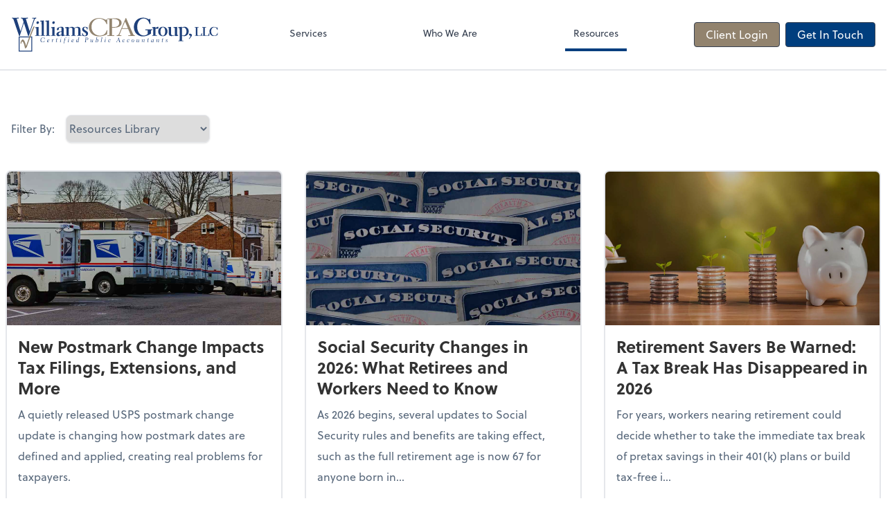

--- FILE ---
content_type: text/html; charset=UTF-8
request_url: https://www.williamscpagroup.com/resources/resources-library
body_size: 17188
content:
<!DOCTYPE html>
<html lang="en">

<head>
  <meta charset="utf-8">
  <meta name="viewport" content="width=device-width, initial-scale=1, shrink-to-fit=no">
  <meta http-equiv="x-ua-compatible" content="ie=edge">
  <meta http-equiv="Content-Security-Policy" script-src='unsafe-inline'>


      <title>Resources Library | Williams CPA Group</title>
<meta name="description" content="Williams CPA Group provides tax planning and preparation, and financial statement compilations for individuals in the Rockport, Maine, area.">
<link rel="canonical" href="https://www.williamscpagroup.com/resources/resources-library" />

        <meta property="og:siteName" content="Williams CPA Group" />
    <meta property="og:url" content="https://www.williamscpagroup.com/resources/resources-library"/>
    <meta property="og:type" content="website" />
    <meta property="og:title" content="Resources Library | Williams CPA Group"/>
    <meta property="og:description" content="Williams CPA Group provides tax planning and preparation, and financial statement compilations for individuals in the Rockport, Maine, area." />
            <meta property="og:image" content="https://res.cloudinary.com/rootworks/image/upload/c_pad,h_800,w_1400/b_rgb:ffffff,c_lpad,f_auto,h_630,w_1200/v1/firms/firm-96876046/williams-group-social-image-2022_zuls91" />
        <meta property="og:image:width" content="1200" />
    <meta property="og:image:height" content="630" />


        <meta name="twitter:card" content="summary_large_image" />
    <meta name="twitter:url" content="https://www.williamscpagroup.com/resources/resources-library" />
    <meta name="twitter:title" content="Resources Library | Williams CPA Group" />
    <meta name="twitter:description" content="Williams CPA Group provides tax planning and preparation, and financial statement compilations for individuals in the Rockport, Maine, area." />
            <meta name="twitter:image" content="https://res.cloudinary.com/rootworks/image/upload/c_pad,h_800,w_1400/b_rgb:ffffff,c_lpad,f_auto,h_630,w_1200/v1/firms/firm-96876046/williams-group-social-image-2022_zuls91" />
    
    <meta name="csrf-token" content="">

    <link rel="icon"
    href="https://res.cloudinary.com/rootworks/image/upload/c_fill,h_64,w_64/v1/firms/firm-96876046/williams-group-favicon_v4swz6.ico">
  
  
  
        <link rel="stylesheet" href="https://use.typekit.net/ybq4hkh.css">
      <link rel="stylesheet" href="/css/rw-2020.css?id=479b81aab7c585069c81814ae2fd55e6">
  
  <style>
        /* .text-primary, .nav-main .level-1.active { color: #003e7e; } */
        .text-primary { color: #003e7e; }
        .nav-anchor-1.active, .nav-anchor-1.active-tree,
        .nav-anchor-1:hover, .nav-anchor-1:active, .border-primary { border-color: #003e7e; }
        .border-t-primary { border-top-color: #003e7e; }
        .bg-primary.bg-offset { background-color: transparent; }
        .cards .teaser .inner.border-primary::before { border-top-color: #003e7e !important; }
        .bg-primary, .bg-primary.bg-offset::before, .img-box::before { background-color: #003e7e; }

        .btn-primary {background-color: #003e7e;}
        .text-primary {color: #003e7e !important;}
    </style>

    <style>
        .text-accent, .checkmarks li::before, .dashes li::before { color: #92836E !important; }
        .bg-accent, .bg-secondary { background-color: #92836E; }
        .cards .teaser .inner::before { border-top-color: #92836E !important; }
        .prospect-form { border-bottom-color: #92836E; }
        .bg-accent { background-color: #92836E; }

        .btn-secondary { background-color: #92836E !important; }
        .btn-secondary.btn-hollow { color: #92836E; border-color: #92836E; }
        .text-secondary {color: #92836E !important;}
        .hero-container .btn-secondary {border-color: #92836E}
    </style>





 
    <!-- Font Overrides -->
    <style>
        
                body {
                    font-family: ;
                    font-size: ;
                    font-weight: ;
                }
                #header {
                    font-style: normal;
                    font-weight: 400;
                    font-family: soleil, sans-serif;
                    font-size: 14px; // Came from the rw-2020.css
                }    
            h1, .h1 {font-family: soleil, sans-serif;}h2, .h2 {font-family: soleil, sans-serif;}h3, .h3 {font-family: soleil, sans-serif;}h4, .h4 {font-family: soleil, sans-serif;}h5, .h5 {font-family: soleil, sans-serif;}h6, .h6 {font-family: soleil, sans-serif;}
                h2.section-pre-title {
                    font-family: ;
                    font-size: ;
                    font-weight: ;
                }.title-white .text-primary { color: rgb(255 255 255 / var(--tw-text-opacity)) !important }
    </style>
  <!-- Google Site Tag -->
        <script async src="https://www.googletagmanager.com/gtag/js?id=G-DGT4GRMQH1"></script>
        <script>
            window.dataLayer = window.dataLayer || [];
            function gtag(){dataLayer.push(arguments);}
            gtag('js', new Date());

            gtag('config', 'G-DGT4GRMQH1');
        </script>
        <!-- End Google Analytics -->
      
      <style >[wire\:loading], [wire\:loading\.delay], [wire\:loading\.inline-block], [wire\:loading\.inline], [wire\:loading\.block], [wire\:loading\.flex], [wire\:loading\.table], [wire\:loading\.grid], [wire\:loading\.inline-flex] {display: none;}[wire\:loading\.delay\.shortest], [wire\:loading\.delay\.shorter], [wire\:loading\.delay\.short], [wire\:loading\.delay\.long], [wire\:loading\.delay\.longer], [wire\:loading\.delay\.longest] {display:none;}[wire\:offline] {display: none;}[wire\:dirty]:not(textarea):not(input):not(select) {display: none;}input:-webkit-autofill, select:-webkit-autofill, textarea:-webkit-autofill {animation-duration: 50000s;animation-name: livewireautofill;}@keyframes livewireautofill { from {} }</style>
  </head>

  
  <body class="">

  <header id="header" x-data="{ showMobileNav: false, showApps: false }">
        <div class="border-b-2 bg-white z-20 relative">
        <div class="flex justify-between items-center max-width mx-auto relative">
                            <h1 class="site-name my-0 py-4">
                    <a href="/" aria-label="Return to Williams CPA Group home page">
                        <div id="header-svg"><?xml version="1.0" encoding="utf-8"?>
<!-- Generator: Adobe Illustrator 27.8.1, SVG Export Plug-In . SVG Version: 6.00 Build 0)  -->
<svg version="1.1" id="Layer_1" xmlns="http://www.w3.org/2000/svg" xmlns:xlink="http://www.w3.org/1999/xlink" x="0px" y="0px"
	 viewBox="0 0 640 144" style="enable-background:new 0 0 640 144;" xml:space="preserve">
<style type="text/css">
	.st0{fill:#1E407B;}
	.st1{fill:#92846F;}
</style>
<g>
	<g>
		<g>
			<path class="st0" d="M102.53,93.99c-1.53,0.72-3.66,1.56-5.85,1.56c-4,0-6.13-2.91-6.13-6.52c0-4.01,2.9-8.16,7.4-8.16
				c2.43,0,4.85,1.48,5.01,1.48c0.1,0,0.12-0.04,0.28-0.42l0.6,0.08l-0.5,3.79l-0.44-0.02c-0.52-2.51-1.85-4.43-4.67-4.43
				c-3.38,0-5.91,3.65-5.91,7.58c0,3.99,2.61,6.06,5.11,6.06c3.4,0,4.95-3.53,5.37-4.47l0.36,0.04L102.53,93.99z"/>
			<path class="st0" d="M117.49,92.8c-0.76,1.14-1.85,2.71-3.76,2.71c-1.97,0-2.86-1.66-2.86-3.41c0-2.73,2.13-5.64,5.19-5.64
				c1.39,0,1.93,0.72,1.93,1.46c0,0.46,0,1.95-5.01,4.39c-0.5,0.26-0.56,0.28-0.56,0.46c0,0.26,0.24,1.67,1.87,1.67
				c1.33,0,2.39-1.22,2.86-1.85L117.49,92.8z M112.32,91.92c0,0.08,0.04,0.2,0.14,0.18c0.06-0.02,4.24-2.19,4.24-4.25
				c0-0.6-0.28-0.96-0.82-0.96C114.03,86.89,112.32,89.68,112.32,91.92z"/>
			<path class="st0" d="M125.23,87.71c0.91-0.68,1.69-1.26,2.33-1.26c0.58,0,0.8,0.52,0.8,1.12c0,0.14-0.1,0.74-0.1,0.84
				c0,0.04,0.02,0.08,0.06,0.08c0.04,0,0.06-0.02,0.22-0.3c0.52-0.9,1.41-1.89,2.17-1.89c0.5,0,0.64,0.4,0.64,0.82
				c0,0.24-0.04,0.52-0.12,0.78c-2.65-0.08-2.84,0.68-3.34,2.93l-0.99,4.37h-1.35l1.29-5.78c0.06-0.32,0.22-1.04,0.22-1.42
				c0-0.32-0.08-0.5-0.34-0.5c-0.3,0-0.9,0.36-1.29,0.6L125.23,87.71z"/>
			<path class="st0" d="M137.96,86.97l1.85-0.1l0.82-3.57h1.37l-0.74,3.19c-0.06,0.3,0.02,0.32,0.16,0.3l1.77-0.1v0.68l-1.85,0.04
				c-0.26,0-0.3,0.06-0.38,0.4l-0.46,2.01c-0.16,0.68-0.8,3.35-0.8,4.13c0,0.4,0.08,0.72,0.5,0.72c0.46,0,1.51-0.54,2.01-0.8
				l0.22,0.4c-1.21,0.72-2.09,1.24-2.96,1.24c-0.7,0-1.15-0.6-1.15-1.46c0-0.82,0.24-1.8,0.44-2.67l0.8-3.49
				c0.04-0.12,0.06-0.26,0.06-0.3c0-0.1-0.08-0.1-0.2-0.1l-1.47,0.02V86.97z"/>
			<path class="st0" d="M150.67,87.75c0.06-0.06,1.63-1.3,2.59-1.3c0.56,0,0.72,0.42,0.72,0.68c0,0.72-1.65,6.82-1.65,7.2
				c0,0.12,0.02,0.24,0.18,0.24c0.12,0,0.18-0.06,0.86-0.48c0.42-0.26,0.46-0.28,0.6-0.36l0.24,0.38c-1.29,0.92-2.01,1.32-2.61,1.32
				c-0.44,0-0.72-0.28-0.72-0.72c0-0.4,1.65-6.4,1.65-7.2c0-0.14-0.06-0.22-0.16-0.22c-0.14,0-0.36,0.12-1.49,0.82L150.67,87.75z
				 M153.03,83.54c-0.14,0-0.18-0.04-0.18-0.18c0-0.72,0.3-1.81,1.13-1.81c0.34,0,0.72,0.4,0.72,0.74
				C154.7,83.02,153.69,83.54,153.03,83.54z"/>
			<path class="st0" d="M162.52,87.55l1.97-0.58c0.46-2.81,0.88-3.93,1.69-4.93c0.24-0.3,1.39-1.66,2.82-1.66
				c0.52,0,1.07,0.08,1.69,0.22l-0.3,1.02c-1.35-0.28-2.21-0.4-2.55-0.4c-0.36,0-0.56,0.18-0.8,0.64c-0.36,0.76-0.68,2.43-1.17,5.01
				c0.32-0.08,0.74-0.18,1.23-0.18c0.34,0,0.58,0.04,0.78,0.08v0.72c-0.22-0.02-0.62-0.08-1.07-0.08c-0.72,0-1.09,0.24-1.21,0.92
				l-0.87,4.55c-0.72,3.73-0.88,4.53-1.17,5.03c-0.24,0.4-0.72,0.9-1.53,1.64l-0.28-0.18c0.4-0.86,0.7-1.6,1.21-4.23l1.39-7.42
				l-1.83,0.26V87.55z"/>
			<path class="st0" d="M174.79,87.75c0.06-0.06,1.63-1.3,2.59-1.3c0.56,0,0.72,0.42,0.72,0.68c0,0.72-1.65,6.82-1.65,7.2
				c0,0.12,0.02,0.24,0.18,0.24c0.12,0,0.18-0.06,0.86-0.48c0.42-0.26,0.46-0.28,0.6-0.36l0.24,0.38c-1.29,0.92-2.01,1.32-2.61,1.32
				c-0.44,0-0.72-0.28-0.72-0.72c0-0.4,1.65-6.4,1.65-7.2c0-0.14-0.06-0.22-0.16-0.22c-0.14,0-0.36,0.12-1.49,0.82L174.79,87.75z
				 M177.14,83.54c-0.14,0-0.18-0.04-0.18-0.18c0-0.72,0.3-1.81,1.13-1.81c0.34,0,0.72,0.4,0.72,0.74
				C178.81,83.02,177.81,83.54,177.14,83.54z"/>
			<path class="st0" d="M192.81,92.8c-0.76,1.14-1.85,2.71-3.76,2.71c-1.97,0-2.86-1.66-2.86-3.41c0-2.73,2.13-5.64,5.19-5.64
				c1.39,0,1.93,0.72,1.93,1.46c0,0.46,0,1.95-5.01,4.39c-0.5,0.26-0.56,0.28-0.56,0.46c0,0.26,0.24,1.67,1.87,1.67
				c1.33,0,2.39-1.22,2.86-1.85L192.81,92.8z M187.64,91.92c0,0.08,0.04,0.2,0.14,0.18c0.06-0.02,4.24-2.19,4.24-4.25
				c0-0.6-0.28-0.96-0.82-0.96C189.35,86.89,187.64,89.68,187.64,91.92z"/>
			<path class="st0" d="M208.94,94.07c-1.17,0.88-2.09,1.46-2.76,1.46c-0.64,0-0.64-0.62-0.64-0.78c0-0.06,0.04-0.34,0-0.38
				c-0.02-0.04-0.04-0.02-0.18,0.08c-0.86,0.58-1.53,1.02-2.43,1.02c-1.51,0-2.7-1.36-2.7-3.47c0-2.85,2.25-5.54,5.03-5.54
				c0.91,0,1.41,0.28,1.77,0.42l0.97-4.67c0.02-0.14,0.08-0.48,0.08-0.62c0-0.18-0.08-0.2-0.22-0.2c-0.08,0-0.97,0.08-1.11,0.1
				l-0.08-0.58l3.2-0.52l-2.84,13.4c-0.08,0.32-0.12,0.56-0.12,0.64c0,0.06,0,0.2,0.18,0.2c0.16,0,0.7-0.34,1.59-0.94L208.94,94.07z
				 M206.73,88.39c0.12-0.52,0.12-0.58,0.12-0.7c0-0.66-0.7-0.76-1.17-0.76c-2.29,0-3.92,2.93-3.92,5.09c0,1.4,0.72,2.49,2.05,2.49
				c0.64,0,1.13-0.26,1.83-0.74L206.73,88.39z"/>
		</g>
		<g>
			<path class="st0" d="M231.77,94.71v0.52c-0.64-0.02-1.29-0.04-2.41-0.04c-1.19,0-1.95,0.04-2.45,0.04v-0.52l1.39-0.08
				c0.3-1.89,1.47-10.89,1.65-12.85l-1.55-0.04v-0.52c1.37,0,1.85,0,2.37-0.02c1.25-0.08,2.35-0.14,3.04-0.14
				c2.69,0,3.98,1.76,3.98,3.45c0,3.45-3.66,4.13-6.98,4.13c-0.2,1.48-0.62,4.75-0.72,5.98L231.77,94.71z M232.23,81.51
				c-0.36,0-0.4,0.04-0.48,0.24c-0.12,0.38-0.28,1.66-0.91,6.42c2.37,0,5.25-0.56,5.25-3.53C236.1,82.7,234.73,81.51,232.23,81.51z"
				/>
			<path class="st0" d="M253.17,93.83c-0.76,0.58-2.13,1.64-2.94,1.64c-0.5,0-0.68-0.4-0.68-0.8c0-0.32,0.18-0.52,0-0.52
				c-0.08,0-2.17,1.32-3.4,1.32c-0.74,0-1.53-0.42-1.53-1.91c0-1.42,1.13-4.83,1.13-5.76c0-0.12-0.06-0.22-0.2-0.22
				c-0.22,0-0.54,0.16-1.57,0.76l-0.24-0.38c1.19-0.82,2.01-1.4,2.7-1.4c0.28,0,0.76,0.14,0.76,0.84c0,1.08-1.25,4.93-1.25,6.04
				c0,0.8,0.44,1.16,1.11,1.16c0.72,0,1.35-0.28,2.51-0.78c0.1-0.04,0.12-0.08,0.18-0.32l1.65-6.8h1.35l-1.73,7.14
				c-0.04,0.14-0.08,0.34-0.08,0.52c0,0.12,0.04,0.2,0.16,0.2c0.32,0,1.41-0.8,1.81-1.06L253.17,93.83z"/>
			<path class="st0" d="M260.37,95.51c0.2-0.72,0.36-1.42,0.52-2.15l2.03-9.49c0.08-0.34,0.42-1.95,0.42-2.21
				c0-0.16-0.12-0.2-0.24-0.2c-0.1,0-1.01,0.1-1.15,0.12v-0.58l3.32-0.6c-0.32,1.14-0.64,2.29-0.91,3.47l-0.88,3.79
				c-0.02,0.16-0.04,0.26,0.04,0.2c1.09-0.86,1.79-1.4,3.04-1.4c1.67,0,2.47,1.56,2.47,3.09c0,2.65-1.95,5.96-5.11,5.96
				c-0.93,0-1.75-0.38-2.05-0.38c-0.32,0-0.6,0.16-1.25,0.58L260.37,95.51z M262.14,93.89c-0.04,0.1-0.1,0.44-0.1,0.56
				c0,0.58,1.17,0.58,1.29,0.58c3.12,0,4.18-3.63,4.18-5.29c0-1.5-0.66-2.33-1.81-2.33c-0.86,0-1.87,0.6-2.17,0.98
				c-0.18,0.22-0.28,0.4-0.52,1.46L262.14,93.89z"/>
			<path class="st0" d="M280.1,93.97c-0.52,0.42-1.85,1.46-2.75,1.46c-0.56,0-0.84-0.44-0.84-0.98c0-0.6,0.28-1.7,0.5-2.67
				l2.21-9.69c0-0.08,0.06-0.34,0.06-0.46c0-0.08,0-0.2-0.24-0.2c-0.22,0-0.62,0.06-1.15,0.1v-0.58l3.24-0.56
				c-0.18,0.74-1.27,4.85-1.47,5.76l-0.8,3.51c-0.2,0.9-0.91,4.11-0.91,4.67c0,0.12,0.02,0.3,0.18,0.3c0.22,0,1.47-0.84,1.75-1.04
				L280.1,93.97z"/>
			<path class="st0" d="M287.92,87.75c0.06-0.06,1.63-1.3,2.59-1.3c0.56,0,0.72,0.42,0.72,0.68c0,0.72-1.65,6.82-1.65,7.2
				c0,0.12,0.02,0.24,0.18,0.24c0.12,0,0.18-0.06,0.86-0.48c0.42-0.26,0.46-0.28,0.6-0.36l0.24,0.38c-1.29,0.92-2.01,1.32-2.61,1.32
				c-0.44,0-0.72-0.28-0.72-0.72c0-0.4,1.65-6.4,1.65-7.2c0-0.14-0.06-0.22-0.16-0.22c-0.14,0-0.36,0.12-1.49,0.82L287.92,87.75z
				 M290.28,83.54c-0.14,0-0.18-0.04-0.18-0.18c0-0.72,0.3-1.81,1.13-1.81c0.34,0,0.72,0.4,0.72,0.74
				C291.94,83.02,290.94,83.54,290.28,83.54z"/>
			<path class="st0" d="M305.94,92.96c-1.01,1.62-2.23,2.55-3.64,2.55c-1.91,0-2.94-1.58-2.94-3.47c0-2.75,1.99-5.58,4.83-5.58
				c1.63,0,2.33,0.92,2.33,1.74c0,0.56-0.34,1.26-1.41,1.26c-0.24,0-0.34-0.12-0.34-0.24c0-0.24,0.54-1.36,0.54-1.76
				c0-0.38-0.34-0.56-0.89-0.56c-2.17,0-3.54,2.89-3.54,5.15c0,1.5,0.68,2.43,1.93,2.43c1.19,0,1.99-0.86,2.82-1.78L305.94,92.96z"
				/>
		</g>
		<g>
			<path class="st0" d="M336.46,95.23c-0.8-0.02-1.53-0.04-2.31-0.04c-0.8,0-1.43,0.02-2.23,0.04v-0.52
				c1.21-0.04,1.37-0.16,1.37-0.42s-0.34-1.5-0.42-1.84l-0.7-2.67c-0.06-0.28-0.1-0.32-0.48-0.34h-3.48c-0.46,0-0.54,0.12-0.68,0.38
				l-0.91,1.99c-0.22,0.48-1.05,2.37-1.05,2.57c0,0.3,1.19,0.28,1.69,0.32v0.52c-0.86-0.02-1.39-0.04-1.93-0.04
				c-0.7,0-1.35,0.04-1.81,0.04v-0.6c0.9-0.06,1.01-0.08,1.51-1.02c0.2-0.36,1.05-2.05,1.21-2.41l3.22-6.68
				c0.28-0.58,1.53-3.13,1.77-3.67h0.3c0.46,1.78,0.94,3.55,1.45,5.33l2.09,7.26c0.3,1.02,0.68,1.16,1.41,1.2V95.23z M331.51,88.93
				c0.28,0,0.36-0.04,0.36-0.12c0-0.1-0.04-0.22-0.08-0.38l-1.19-4.61c-0.04-0.16-0.08-0.28-0.12-0.28c-0.04,0-0.1,0.14-0.18,0.28
				l-2.07,4.51c-0.1,0.22-0.16,0.34-0.16,0.42c0,0.08,0.08,0.18,0.32,0.18H331.51z"/>
			<path class="st0" d="M349.47,92.96c-1.01,1.62-2.23,2.55-3.64,2.55c-1.91,0-2.94-1.58-2.94-3.47c0-2.75,1.99-5.58,4.83-5.58
				c1.63,0,2.33,0.92,2.33,1.74c0,0.56-0.34,1.26-1.41,1.26c-0.24,0-0.34-0.12-0.34-0.24c0-0.24,0.54-1.36,0.54-1.76
				c0-0.38-0.34-0.56-0.88-0.56c-2.17,0-3.54,2.89-3.54,5.15c0,1.5,0.68,2.43,1.93,2.43c1.19,0,1.99-0.86,2.82-1.78L349.47,92.96z"
				/>
			<path class="st0" d="M363.63,92.96c-1.01,1.62-2.23,2.55-3.64,2.55c-1.91,0-2.94-1.58-2.94-3.47c0-2.75,1.99-5.58,4.83-5.58
				c1.63,0,2.33,0.92,2.33,1.74c0,0.56-0.34,1.26-1.41,1.26c-0.24,0-0.34-0.12-0.34-0.24c0-0.24,0.54-1.36,0.54-1.76
				c0-0.38-0.34-0.56-0.89-0.56c-2.17,0-3.54,2.89-3.54,5.15c0,1.5,0.68,2.43,1.93,2.43c1.19,0,1.99-0.86,2.82-1.78L363.63,92.96z"
				/>
			<path class="st0" d="M375.58,86.45c1.99,0,3.44,1.58,3.44,3.89c0,2.73-1.93,5.17-4.55,5.17c-2.53,0-3.5-2.01-3.5-3.83
				C370.97,89.13,372.88,86.45,375.58,86.45z M374.35,95.07c1.93,0,3.22-2.79,3.22-5.35c0-1.44-0.54-2.83-1.87-2.83
				c-1.77,0-3.28,2.91-3.28,5.41C372.42,93.87,373.06,95.07,374.35,95.07z"/>
			<path class="st0" d="M395.23,93.83c-0.76,0.58-2.13,1.64-2.94,1.64c-0.5,0-0.68-0.4-0.68-0.8c0-0.32,0.18-0.52,0-0.52
				c-0.08,0-2.17,1.32-3.4,1.32c-0.74,0-1.53-0.42-1.53-1.91c0-1.42,1.13-4.83,1.13-5.76c0-0.12-0.06-0.22-0.2-0.22
				c-0.22,0-0.54,0.16-1.57,0.76l-0.24-0.38c1.19-0.82,2.01-1.4,2.7-1.4c0.28,0,0.76,0.14,0.76,0.84c0,1.08-1.25,4.93-1.25,6.04
				c0,0.8,0.44,1.16,1.11,1.16c0.72,0,1.35-0.28,2.51-0.78c0.1-0.04,0.12-0.08,0.18-0.32l1.65-6.8h1.35l-1.73,7.14
				c-0.04,0.14-0.08,0.34-0.08,0.52c0,0.12,0.04,0.2,0.16,0.2c0.32,0,1.41-0.8,1.81-1.06L395.23,93.83z"/>
			<path class="st0" d="M402.26,87.71c1.37-1,1.87-1.26,2.41-1.26c0.66,0,0.89,0.52,0.89,1.2c0,0.48-0.1,0.7,0,0.7
				c0.1,0,2.63-1.89,4.12-1.89c0.89,0,1.35,0.66,1.35,1.34c0,1.06-1.47,5.96-1.47,6.58c0,0.08,0.04,0.18,0.16,0.18
				c0.22,0,1.01-0.56,1.65-1.02l0.28,0.36c-0.42,0.36-1.75,1.46-2.63,1.46c-0.4,0-0.82-0.26-0.82-0.82c0-0.9,1.47-5.39,1.47-6.5
				c0-0.36-0.34-0.58-0.88-0.58c-1.01,0-2.35,0.68-2.8,0.98c-0.44,0.28-0.54,0.54-0.78,1.64l-1.09,5.13h-1.37l1.37-6.36
				c0.1-0.48,0.16-0.92,0.16-1.08c0-0.3-0.1-0.38-0.32-0.38c-0.34,0-0.84,0.32-1.45,0.72L402.26,87.71z"/>
			<path class="st0" d="M419.48,86.97l1.85-0.1l0.82-3.57h1.37l-0.74,3.19c-0.06,0.3,0.02,0.32,0.16,0.3l1.77-0.1v0.68l-1.85,0.04
				c-0.26,0-0.3,0.06-0.38,0.4l-0.46,2.01c-0.16,0.68-0.8,3.35-0.8,4.13c0,0.4,0.08,0.72,0.5,0.72c0.46,0,1.51-0.54,2.01-0.8
				l0.22,0.4c-1.21,0.72-2.09,1.24-2.96,1.24c-0.7,0-1.15-0.6-1.15-1.46c0-0.82,0.24-1.8,0.44-2.67l0.8-3.49
				c0.04-0.12,0.06-0.26,0.06-0.3c0-0.1-0.08-0.1-0.2-0.1l-1.47,0.02V86.97z"/>
			<path class="st0" d="M439.79,94.07c-0.58,0.4-2.07,1.44-2.84,1.44c-0.36,0-0.58-0.2-0.58-0.76c0-0.1,0.06-0.58,0.06-0.72
				c-0.8,0.56-1.97,1.48-3,1.48c-1.25,0-2.25-1.12-2.25-2.69c0-2.09,1.69-5.72,6.94-5.98c0.2-0.66,0.22-0.7,1.53-0.74l-1.21,5.19
				c-0.24,1.02-0.7,2.93-0.7,3.07c0,0.18,0.06,0.22,0.18,0.22c0.2,0,1.39-0.76,1.61-0.88L439.79,94.07z M437.6,89.09
				c0.16-0.66,0.26-1.16,0.26-1.32c0-0.38-0.26-0.44-0.54-0.44c-2.11,0-4.65,2.27-4.65,5.25c0,1.32,0.7,1.93,1.63,1.93
				c1.01,0,1.79-0.7,1.99-0.9c0.32-0.3,0.4-0.62,0.58-1.46L437.6,89.09z"/>
			<path class="st0" d="M447.03,87.71c1.37-1,1.87-1.26,2.41-1.26c0.66,0,0.88,0.52,0.88,1.2c0,0.48-0.1,0.7,0,0.7
				c0.1,0,2.64-1.89,4.12-1.89c0.89,0,1.35,0.66,1.35,1.34c0,1.06-1.47,5.96-1.47,6.58c0,0.08,0.04,0.18,0.16,0.18
				c0.22,0,1.01-0.56,1.65-1.02l0.28,0.36c-0.42,0.36-1.75,1.46-2.63,1.46c-0.4,0-0.82-0.26-0.82-0.82c0-0.9,1.47-5.39,1.47-6.5
				c0-0.36-0.34-0.58-0.89-0.58c-1.01,0-2.35,0.68-2.8,0.98c-0.44,0.28-0.54,0.54-0.78,1.64l-1.09,5.13h-1.37l1.37-6.36
				c0.1-0.48,0.16-0.92,0.16-1.08c0-0.3-0.1-0.38-0.32-0.38c-0.34,0-0.84,0.32-1.45,0.72L447.03,87.71z"/>
			<path class="st0" d="M464.17,86.97l1.85-0.1l0.82-3.57h1.37l-0.74,3.19c-0.06,0.3,0.02,0.32,0.16,0.3l1.77-0.1v0.68l-1.85,0.04
				c-0.26,0-0.3,0.06-0.38,0.4l-0.46,2.01c-0.16,0.68-0.8,3.35-0.8,4.13c0,0.4,0.08,0.72,0.5,0.72c0.46,0,1.51-0.54,2.01-0.8
				l0.22,0.4c-1.21,0.72-2.09,1.24-2.96,1.24c-0.7,0-1.15-0.6-1.15-1.46c0-0.82,0.24-1.8,0.44-2.67l0.8-3.49
				c0.04-0.12,0.06-0.26,0.06-0.3c0-0.1-0.08-0.1-0.2-0.1l-1.47,0.02V86.97z"/>
			<path class="st0" d="M477.02,88.91c0-1.08,0.8-2.45,2.74-2.45c1.59,0,2.33,1.02,2.33,1.86c0,0.64-0.46,1.04-0.76,1.04
				c-0.16,0-0.48-0.12-0.48-0.62c0-0.44,0.14-0.78,0.32-1.24c-0.36-0.44-0.92-0.6-1.41-0.6c-1.05,0-1.49,0.76-1.49,1.48
				c0,1.91,3.26,2.19,3.26,4.55c0,1.42-1.23,2.59-2.92,2.59c-1.65,0-2.39-1.12-2.39-1.97c0-0.72,0.56-1.3,0.99-1.3
				c0.32,0,0.42,0.28,0.42,0.54c0,0.36-0.2,0.8-0.5,1.52c0.2,0.24,0.68,0.78,1.47,0.78c0.68,0,1.69-0.56,1.69-1.67
				C480.28,91.4,477.02,91.22,477.02,88.91z"/>
		</g>
	</g>
	<g>
		<path class="st0" d="M23.28,77.72v46.32h41.81V77.72H23.28z M62.33,121.28H26.04V80.48h36.28V121.28z"/>
		<g>
			<path class="st1" d="M69.18,47.26c-9.6,20.56-20.03,50.14-22.81,59.42c-0.07-0.17-0.12-0.34-0.16-0.49
				c-8.42-31.78-15.45-16.73-17.43-7.79l2.96,1.4c1.54-15.37,8.86-1.67,11.08,14.65c2.7-0.98,5.11-2.08,6.17-5.45
				c1.67-6.23,13.22-38.57,23.74-61.73H69.18z"/>
		</g>
	</g>
	<g>
		<g>
			<path class="st0" d="M74.32,73.93l3.62-0.06V53.74c0-1.65-0.32-1.9-3.17-2.1v-2.1L84.8,48.4v25.46l3.56,0.06v1.9H74.32V73.93z
				 M82.2,31.39c1.78,0,3.62,1.21,3.62,3.56c0,2.48-1.97,4.44-4.25,4.44c-2.22,0-3.49-1.46-3.49-3.62
				C78.07,33.35,79.59,31.39,82.2,31.39z"/>
			<path class="st0" d="M90.58,75.83v-1.9l3.56-0.06V40.59c0-1.52-0.13-7.94-0.19-8.19c-0.06-0.25-0.32-0.51-4.19-0.44v-2.41
				c6.22-0.32,8.51-0.57,11.24-1.08v45.4l3.56,0.06v1.9H90.58z"/>
			<path class="st0" d="M106.52,75.83v-1.9l3.56-0.06V40.59c0-1.52-0.13-7.94-0.19-8.19c-0.06-0.25-0.32-0.51-4.19-0.44v-2.41
				c6.22-0.32,8.51-0.57,11.24-1.08v45.4l3.56,0.06v1.9H106.52z"/>
			<path class="st0" d="M123.22,73.93l3.62-0.06V53.74c0-1.65-0.32-1.9-3.17-2.1v-2.1l10.03-1.14v25.46l3.56,0.06v1.9h-14.03V73.93z
				 M131.09,31.39c1.78,0,3.62,1.21,3.62,3.56c0,2.48-1.97,4.44-4.25,4.44c-2.22,0-3.49-1.46-3.49-3.62
				C126.97,33.35,128.49,31.39,131.09,31.39z"/>
			<path class="st0" d="M165.7,75.01c-4.25,1.08-6.22,1.59-7.87,1.59c-1.59,0-2.54-0.63-2.54-2.79c0-0.44,0-0.51-0.13-0.51
				c-0.06,0-5.27,3.56-9.65,3.56c-3.3,0-5.78-2.29-5.78-5.84c0-7.62,11.17-8.57,15.62-9.02c0.06-2.29,0.13-4.64,0.13-8.32
				c0-2.73-1.02-3.49-4.19-3.49c-3.43,0-3.87,0.44-3.94,1.71c-0.19,4.19-0.51,4.63-1.33,5.46c-0.89,0.83-2.22,1.21-3.11,1.21
				c-1.02,0-1.9-1.02-1.9-2.79c0-6.16,10.86-7.75,14.22-7.75c5.08,0,6.86,2.29,6.86,6.79l-0.06,18.35h3.68V75.01z M155.35,64.72
				c0-0.83-0.25-1.08-0.57-1.08c-2.29,0-8.45,2.22-8.45,6.48c0,2.29,1.52,3.3,3.43,3.3c1.27,0,2.98-0.51,4.25-1.08
				c1.14-0.51,1.21-0.76,1.27-1.84L155.35,64.72z"/>
			<path class="st0" d="M167.42,73.93l3.3-0.06v-21.4l-3.87-0.13v-2.86l10.22-1.02c0.06,0.83-0.13,2.48,0.63,2.48
				c0.13,0,2.22-0.83,3.37-1.27c2.16-0.83,4.25-1.4,6.41-1.4c2.54,0,5.33,0.57,7.11,3.3c2.67-1.33,6.67-3.3,11.05-3.3
				c5.33,0,8,2.54,8,8.76v16.83l3.37,0.06v1.9h-13.52v-1.9l3.3-0.06V55.51c0-4.06-1.65-4.57-4.7-4.57c-2.79,0-5.27,0.89-5.9,1.46
				c-0.57,0.51-0.57,1.08-0.57,2.92v18.54l3.37,0.06v1.9h-13.52v-1.9l3.3-0.06V55.01c0-3.05-1.33-4-4.7-4.06
				c-2.86,0-5.27,0.89-5.9,1.46c-0.57,0.51-0.57,1.08-0.57,2.92v18.54l3.37,0.06v1.9h-13.52V73.93z"/>
			<path class="st0" d="M218.79,68.53h2.16c0.51,2.35,1.33,6.79,6.03,6.79c3.11,0,4.25-2.48,4.25-4.25c0-6.6-12.25-6.67-12.25-15.18
				c0-4.13,3.24-7.87,8.25-7.87c1.78,0,2.54,0.19,5.91,1.14c1.27,0.38,2.1,0.51,2.67,0.57l0.13,6.22h-2.1
				c-0.63-3.43-2.22-6.41-5.84-6.41c-2.29,0-3.81,1.84-3.81,3.87c0,6.1,12.89,6.35,12.89,15.11c0,3.49-2.41,8.32-8.95,8.32
				c-1.84,0-3.11-0.25-6.41-0.95c-1.84-0.32-2.03-0.32-2.48-0.38L218.79,68.53z"/>
		</g>
		<path class="st0" d="M24.95,76.31h1.76l12.67-39.93h0.15l13.18,39.93h1.76l10.7-30.29c0.89-2.45,7.75-21.51,8.42-22.46
			c0.52-0.55,2.16-0.55,3.65-0.55v-2.69c-5.22,0.16-10.36,0.16-12.37,0.16v2.37c5.14,0.08,5.66,0.16,5.66,0.63
			s-5.52,16.6-6.11,18.34l-6.86,20.16h-0.15L46.46,26.81c-0.22-0.55-0.82-2.61-0.82-3.08s0.37-0.63,6.19-0.87v-2.53
			c-4.62,0.08-8.2,0.16-10.66,0.16c-2.83,0-6.34-0.08-10.29-0.16v2.53l4.03,0.24l3.58,10.12l-9.17,28.78h-0.15l-6.41-20.56
			c-0.6-2.06-5.37-16.68-5.37-17.71c0-0.79,0.75-0.87,5.96-0.87v-2.53c-2.46,0-8.57,0.16-10.51,0.16c-1.79,0-2.61,0-9.84-0.16v2.53
			l3.5,0.24C12.66,40.88,18.45,58.67,24.95,76.31z"/>
	</g>
	<g>
		<path class="st0" d="M434.79,73.93l3.3-0.06V61.35c0-0.95,0-8.64-0.32-8.95c-0.13-0.19-2.1-0.25-3.24-0.32v-2.67l9.97-1.02
			c0.13,1.21,0.38,3.68,0.89,3.68c0.25,0,3.18-4.06,7.17-4.06c1.08,0,1.27,0.32,1.27,0.76c0,1.52-0.06,5.46-0.95,5.46
			c-1.27,0-5.08-0.51-5.84-0.51c-1.59,0-2.1,0.57-2.1,2.16v17.97l4.44,0.06v1.9h-14.6V73.93z"/>
		<path class="st0" d="M467.69,48.02c9.65,0,14.16,7.24,14.16,14.22c0,7.68-5.27,14.67-14.29,14.67c-6.86,0-14.35-4.44-14.35-14.35
			C453.21,54.31,458.8,48.02,467.69,48.02z M467.56,75.26c4.7,0,7.17-5.52,7.17-13.46c0-7.3-2.48-12.13-6.73-12.13
			c-4.76,0-7.68,5.4-7.68,13.02C460.32,71.64,463.5,75.26,467.56,75.26z"/>
		<path class="st0" d="M482.99,49.16l9.84-0.76v19.05c0,5.71,1.52,7.11,5.52,7.11c1.4,0,4.19-0.38,5.4-0.89
			c0.7-0.25,0.64-0.44,0.64-2.35v-18.6c0-1.02-0.19-1.27-4.13-1.4v-2.16l10.98-0.76v24.89h3.49v2.03c-2.35,0.57-5.02,1.27-7.05,1.27
			c-2.73,0-2.16-1.84-2.86-1.84c-0.32,0-6.03,1.84-10.73,1.84c-6.6,0-8.13-3.17-8.13-9.02V51.64l-2.98-0.32V49.16z"/>
		<path class="st0" d="M519.19,90.44c0-1.9,0.06-10.29,0.13-12V64.97c-0.06-2.92-0.06-3.68-0.13-10.67l-0.06-2.22l-3.68-0.13v-2.73
			l9.91-1.08c0.13,1.4,0.51,1.84,1.14,1.84c0.83,0,4.06-1.97,7.94-1.97c5.84,0,12.7,4.44,12.7,13.97c0,10.03-7.24,14.73-13.84,14.73
			c-2.98,0-5.59-0.7-7.11-1.14v14.86h4.7v1.9h-15.43v-1.9H519.19z M526.17,74.18c0.83,0.25,2.35,0.64,4.13,0.64
			c3.68,0,9.97-2.48,9.97-12.57c0-8.06-4.57-11.81-8.7-11.81c-1.65,0-3.75,0.51-4.76,1.14c-0.57,0.32-0.63,0.63-0.63,2.22V74.18z"/>
		<path class="st0" d="M587.47,75.91c-2.11-0.04-6.56-0.08-10.96-0.08s-8.74,0-10.7,0.08v-1.23l3.14-0.08
			c0.08-2.03,0.12-2.53,0.12-7.44c0-12.96,0-14.38-0.12-16.91l-3.14-0.12v-1.23c1.07,0,2.53,0.08,5.87,0.08
			c3.3,0,4.79-0.08,5.83-0.08v1.23l-3.37,0.12c-0.04,1.26-0.08,5.79-0.08,10.43c0,5.48,0,11.19,0.08,11.85
			c0.23,1.84,0.69,2.15,6.1,2.15c1.19,0,2.91-0.12,4.14-0.15l2.07-6.13h1.76L587.47,75.91z"/>
		<path class="st0" d="M610.32,75.91c-2.11-0.04-6.56-0.08-10.96-0.08c-4.41,0-8.74,0-10.7,0.08v-1.23l3.14-0.08
			c0.08-2.03,0.12-2.53,0.12-7.44c0-12.96,0-14.38-0.12-16.91l-3.14-0.12v-1.23c1.07,0,2.53,0.08,5.87,0.08
			c3.3,0,4.79-0.08,5.83-0.08v1.23l-3.37,0.12c-0.04,1.26-0.08,5.79-0.08,10.43c0,5.48,0,11.19,0.08,11.85
			c0.23,1.84,0.69,2.15,6.1,2.15c1.19,0,2.91-0.12,4.14-0.15l2.07-6.13h1.76L610.32,75.91z"/>
		<path class="st0" d="M636.69,66.78c-0.35,2.57-0.42,5.75-0.46,6.33c-1.53,0.92-5.64,3.41-11.62,3.41
			c-8.55,0-13.57-7.02-13.57-14.03c0-7.05,4.83-14.18,13.53-14.18c5.02,0,8.97,2.57,9.7,2.57c0.46,0,0.65-0.5,0.69-0.73h1.42
			l0.08,7.74h-1.23c-1.42-4.52-4.26-8.36-9.39-8.36c-6.25,0-9.66,6.06-9.66,12.46c0,7.25,4.14,13.23,10.2,13.23
			c6.63,0,8.63-6.56,9.2-8.43H636.69z"/>
		<g>
			<path class="st0" d="M435.19,58.31c-3.92,0.23-4.23,0.62-4.23,2.1v8.65c-7.53,5.06-16.22,8.49-25.37,8.49
				c-13.38,0-27.37-9.9-27.37-28.6c0-16.36,11.15-28.75,27.98-28.75c10.46,0,17.6,5.3,18.76,5.3c0.85,0,1.23-0.93,1.46-1.56h2.54
				c-0.08,1.09-0.08,2.42-0.08,4.36c0,1.56,0.31,9.35,0.38,11.22h-2.54c-2-7.17-7.23-16.83-18.3-16.83
				c-11.69,0-19.91,10.91-19.91,25.48c0,11.53,5.54,26.57,20.07,26.57c4.61,0,9.22-1.48,12.15-5.07c0.23-3.43,0.08-9.19,0.08-10.91
				l-7.3-0.31l-0.08-2.42c1.92,0,4.07,0.08,6.61,0.08c6.46,0,10.99-0.16,15.14-0.31V58.31z"/>
		</g>
		<path class="st0" d="M549.4,68.85l-1.66,4.93c2.11,0.21,4.74,0.72,4.74,2.89c0,2.39-4.12,7.06-4.9,7.97l1.09,1.02
			c0.36-0.34,8.42-8.26,8.42-12.24C557.08,70.03,552.08,69.09,549.4,68.85z"/>
	</g>
	<g>
		<g>
			<path class="st1" d="M296.6,58.49l-0.97,12.58c-7.64,4.12-15.89,6.4-24.84,6.4c-17.47,0-31.16-10.98-31.16-28.2
				c0-17.38,14.75-27.9,31.07-27.9c11.59,0,19.84,5.49,21.42,5.49c0.79,0,1.05-0.69,1.32-1.3h2.55V40.2h-1.76
				c-5.27-15.55-18.61-17.15-22.73-17.15c-10.8,0-23.79,8.31-23.79,25.08c0,17.84,13.25,27.06,25.72,27.06
				c12.38,0,18.7-7.16,21.42-16.69H296.6z"/>
		</g>
		<g>
			<path class="st1" d="M318.12,74.27v1.98c-2.11,0-5.44-0.15-10.88-0.15c-5.44,0-8.78,0.15-10.88,0.15v-1.98l6.58-0.3
				c0.18-4.12,0.26-5.03,0.26-14.94c0-26.22-0.09-29.12-0.26-34.15l-6.58-0.3v-1.98c2.11,0,5.97,0.15,8.95,0.15
				c1.4,0,5.09-0.15,8.78-0.3c3.69-0.15,7.28-0.3,8.51-0.3c12.55,0,17.82,7.47,17.82,13.72c0,9.91-9.3,14.79-22.47,14.79h-7.2
				c0,5.64,0,18.6,0.26,23.32L318.12,74.27z M310.75,48.81c2.28,0.08,3.69,0.15,5.53,0.15c9.39,0,16.76-3.73,16.76-12.65
				c0-10.82-10.45-12.35-20.45-12.35c-1.23,0-1.67,0.15-1.67,3.43L310.75,48.81z"/>
			<path class="st1" d="M381.24,76.25c-2.19,0-4.65-0.15-8.78-0.15c-2.55,0-4.83,0.08-11.15,0.15v-1.98l4.21-0.3
				c2.37-0.15,2.72-0.3,2.72-0.91c0-0.3-0.44-1.45-0.7-1.98l-6.41-15.17c-0.61-1.37-0.88-1.52-2.72-1.52h-15.8
				c-0.97,0-1.49,0.38-1.93,1.45l-5.97,14.86c-0.35,0.91-0.88,2.29-0.88,2.67c0,0.46,0.44,0.61,1.67,0.69l4.3,0.23v1.98
				c-2.19,0-5.18-0.15-7.99-0.15c-3.07,0-4.74,0.15-6.41,0.15v-2.29c4.56-0.3,4.91-0.53,5.97-2.67c0.79-1.6,1.76-3.12,6.85-15.02
				l14.83-34.91h1.32l13.34,30.72c6.32,14.1,8.43,18.83,9.65,20.81c0.26,0.53,0.7,0.92,3.86,1.07V76.25z M358.5,52.55
				c0.7,0,0.97-0.23,0.97-0.46c0-0.15-0.18-0.69-0.44-1.22l-7.29-17.15c-0.26-0.61-0.44-1.07-0.7-1.07c-0.35,0-0.53,0.38-0.88,1.22
				l-7.28,16.69c-0.18,0.61-0.53,1.22-0.53,1.6c0,0.23,0.44,0.38,1.58,0.38H358.5z"/>
		</g>
	</g>
</g>
</svg></div>
                    </a>
                </h1>
            
            <nav id="nav-mobile-container" aria-label="Main" class="lg:hidden">

    <button id="menu-toggle" class="lg:hidden" aria-controls="nav-mobile" x-bind:aria-expanded="showMobileNav ? 'true' : 'false'" x-on:click="showMobileNav = !showMobileNav">Menu</button>

    <div class="nav-mobile lg:hidden fixed w-full" :class="{ 'open': showMobileNav }">

        <ul class="flex flex-col level-1">
                                                                            <li class="">
                    <span class="flex items-stretch">
                    <a href="/services" class="flex-1 px-3 py-2 border-b border-gray-800 font-bold">Services</a>
                                        </span>
                    
                </li>
                                                                                            <li class="">
                    <span class="flex items-stretch">
                    <a href="/who-we-are" class="flex-1 px-3 py-2 border-b border-gray-800 font-bold">Who We Are</a>
                                        </span>
                    
                </li>
                                                                                            <li class="">
                    <span class="flex items-stretch">
                    <a href="/resources" class="flex-1 px-3 py-2 border-b border-gray-800 font-bold">Resources</a>
                                        <button data-toggle="menu-c53ca875-7dff-4258-ae53-c6e2baafc1a8" data-toggle-class="hidden" class="text-white toggle px-3 py-2 border-b border-gray-800" aria-label="Open Resources menu"><span>&#10095;</span></button>
                    </span>
                    <ul id="menu-c53ca875-7dff-4258-ae53-c6e2baafc1a8" class="level-2 hidden">
                                                <li><a href="/resources/resources-library" class="pl-6 block px-3 py-2 border-b border-gray-800 font-bold">Resources Library</a></li>
                                                <li><a href="/resources/e-books" class="pl-6 block px-3 py-2 border-b border-gray-800 font-bold">eBooks</a></li>
                                                <li><a href="/resources/forms-documents-and-links" class="pl-6 block px-3 py-2 border-b border-gray-800 font-bold">Forms, Documents & Links</a></li>
                                                <li><a href="/resources/refund-tracker" class="pl-6 block px-3 py-2 border-b border-gray-800 font-bold">Refund Tracker</a></li>
                                                <li><a href="/resources/video-library" class="pl-6 block px-3 py-2 border-b border-gray-800 font-bold">Video Library</a></li>
                                            </ul>
                    
                </li>
                                    </ul>

        
        <div class="mt-4 pt-6 px-3">
                                                <a href="https://secure.netlinksolution.com/nextgen/?firm=" target="_blank" rel="noreferrer" class="btn btn-secondary ml-2 btn btn-mobile-nav">
        Client Login
    </a>
                                    <a href="/contact" class="btn btn-primary ml-2 btn btn-mobile-nav">
        Get In Touch
    </a>
                                    </div>
    </div>
</nav>
            <nav id="nav-main" class="nav-main hidden lg:flex lg:flex-1" aria-label="Main">
                <ul class="flex w-full px-4 xl:px-8 justify-around nav-list-1">
                                            
                                                    <li class="nav-item-1">
                                <a class="block py-3 px-3 nav-anchor-1" href="/services">Services</a>
                            </li>
                                                                    
                                                    <li class="nav-item-1">
                                <a class="block py-3 px-3 nav-anchor-1" href="/who-we-are">Who We Are</a>
                            </li>
                                                                    
                                                    <li class="nav-item-1">
                                <a href="/resources" class="block py-3 px-3 nav-anchor-1 active-tree">Resources</a>
                                <ul class="nav-list-2">
                                                                            <li class="nav-item-2">
                                            <a href="/resources/resources-library" class="nav-anchor-2">Resources Library</a>
                                        </li>
                                                                            <li class="nav-item-2">
                                            <a href="/resources/e-books" class="nav-anchor-2">eBooks</a>
                                        </li>
                                                                            <li class="nav-item-2">
                                            <a href="/resources/forms-documents-and-links" class="nav-anchor-2">Forms, Documents & Links</a>
                                        </li>
                                                                            <li class="nav-item-2">
                                            <a href="/resources/refund-tracker" class="nav-anchor-2">Refund Tracker</a>
                                        </li>
                                                                            <li class="nav-item-2">
                                            <a href="/resources/video-library" class="nav-anchor-2">Video Library</a>
                                        </li>
                                                                    </ul>
                            </li>
                                                            </ul>
            </nav>
            <nav id="nav-secondary" class="hidden lg:flex text-sm xl:text-base" aria-label="Secondary">
            
                <a href="https://secure.netlinksolution.com/nextgen/?firm=" target="_blank" rel="noreferrer" class="btn btn-secondary ml-2 btn btn-nav">
        Client Login
    </a>
                <a href="/contact" class="btn btn-primary ml-2 btn btn-nav">
        Get In Touch
    </a>
        </nav>
        </div>
    </div>

    <div :class="{ 'open': showApps }" id="client-connector" class="hidden lg:block z-10">
    <div class="inner">
        <div class="w-1/3 flex-1 bg-gray-lightest p-4 rounded-bl-lg">
            <div class="show">
                <h3 class="text-center h4">Apps</h3>
                <p class="text-center">Select online apps from the list at the right. You'll find everything you need to conduct business with us.</p>
            </div>
        </div>
        <div class="w-2/3 flex items-start flex-wrap p-4 bg-gray-lighter">
                    </div>
    </div>
</div>

    <div style="display: none;" class="nav-mobile-mask" x-show="showMobileNav" x-on:click="showMobileNav = false"></div>
    <div style="display: none;" class="client-connector-mask" x-show="showApps" x-on:click="showApps = false"></div>
</header>

  <main id="app" class="">
                            <div class="max-width mx-auto my-8 md:my-16">
            <div class="filters-group flex items-center mb-10">
                <label for="filter-by-type" class="mb-0 mr-4">Filter By:</label>
                <select id="filter-by-type" class="border border-gray-form h-10 rounded-lg shadow mr-2 sm:w-1/6">
                                            <option value="all" selected data-path="/resources/resources-library">Resources Library</option>
                                            <option value="ebook"  data-path="/resources/e-books">eBooks</option>
                                            <option value="magazine"  data-path="/resources/magazine"><em>Advantage</em> Magazine</option>
                                            <option value="quickRead"  data-path="/resources/quick-reads">QuickReads</option>
                                    </select>
            </div>

            <div wire:id="Sa3AsWAjL58UVp4gzFKh" wire:initial-data="{&quot;fingerprint&quot;:{&quot;id&quot;:&quot;Sa3AsWAjL58UVp4gzFKh&quot;,&quot;name&quot;:&quot;resources&quot;,&quot;locale&quot;:&quot;en&quot;,&quot;path&quot;:&quot;resources\/resources-library&quot;,&quot;method&quot;:&quot;GET&quot;,&quot;v&quot;:&quot;acj&quot;},&quot;effects&quot;:{&quot;listeners&quot;:[&quot;updateEntries&quot;],&quot;path&quot;:&quot;https:\/\/www.williamscpagroup.com\/resources\/resources-library?page_id=5882c718-f12c-4138-9422-1383a7933b63&amp;rw_type=all&quot;},&quot;serverMemo&quot;:{&quot;children&quot;:[],&quot;errors&quot;:[],&quot;htmlHash&quot;:&quot;9d09c30e&quot;,&quot;data&quot;:{&quot;type&quot;:&quot;all&quot;,&quot;site&quot;:[],&quot;page&quot;:1,&quot;paginators&quot;:{&quot;page&quot;:1}},&quot;dataMeta&quot;:{&quot;models&quot;:{&quot;site&quot;:{&quot;class&quot;:&quot;App\\Models\\Site&quot;,&quot;id&quot;:&quot;cdcc1ff1-e24e-4c49-8878-0403f8270c7c&quot;,&quot;relations&quot;:[&quot;pages&quot;,&quot;pages.parent&quot;,&quot;redirects&quot;,&quot;offices&quot;,&quot;settings&quot;,&quot;contentSettings&quot;,&quot;announcement&quot;,&quot;connectors&quot;],&quot;connection&quot;:&quot;mysql&quot;}}},&quot;checksum&quot;:&quot;af44144ca407acbd3a9bd551213f3e94572108b051f4fec089dcfce353b2dda3&quot;}}">
        <div id="shuffle" class="flex flex-wrap -mx-6 shuffle-container">
                <div class="sm:w-1/3 px-4 mb-8 shuffle-item quickRead">
            <div class="entry-teaser border-2 rounded-lg overflow-hidden h-full flex flex-col">

        <figure class="lazy aspect-ratio-16-9 overlay-dark">
    <img src='https://res.cloudinary.com/rootworks/image/upload/ar_16:9,c_fill,g_custom:face,w_768/e_blur:1000,q_5/f_auto/1.26-article---postmark-change-teaser_q5pvgc' alt='mail trucks lined up in a parking lot' class='lazy cld-responsive' data-src='https://res.cloudinary.com/rootworks/image/upload/f_auto,q_100/ar_16:9,c_fill,g_custom:face,w_768/1.26-article---postmark-change-teaser_q5pvgc'/>
    </figure>
    
    <div class="flex-1 px-4 pt-4">
        
        <h3 class="h4">New Postmark Change Impacts Tax Filings, Extensions, and More</h3>
        
                
                <p>A quietly released USPS postmark change update is changing how postmark dates are defined and applied, creating real problems for taxpayers.</p>
            </div>
    <a class="mx-4 mb-4" href="/resources/quick-reads/new-postmark-change-impacts-tax-filings-extensions-and-more">Read more <span class="sr-only">about New Postmark Change Impacts Tax Filings, Extensions, and More</span> &#10142;</a>
</div>

        </div>
                <div class="sm:w-1/3 px-4 mb-8 shuffle-item quickRead">
            <div class="entry-teaser border-2 rounded-lg overflow-hidden h-full flex flex-col">

        <figure class="lazy aspect-ratio-16-9 overlay-dark">
    <img src='https://res.cloudinary.com/rootworks/image/upload/ar_16:9,c_fill,g_custom:face,w_768/e_blur:1000,q_5/f_auto/1.26---Social-Security-Changes-in-2026-teaser_c5yzo4' alt='closeup of many US social security # cards' class='lazy cld-responsive' data-src='https://res.cloudinary.com/rootworks/image/upload/f_auto,q_100/ar_16:9,c_fill,g_custom:face,w_768/1.26---Social-Security-Changes-in-2026-teaser_c5yzo4'/>
    </figure>
    
    <div class="flex-1 px-4 pt-4">
        
        <h3 class="h4">Social Security Changes in 2026: What Retirees and Workers Need to Know</h3>
        
                
                <p>As 2026 begins, several updates to Social Security rules and benefits are taking effect, such as the full retirement age is now 67 for anyone born in...</p>
            </div>
    <a class="mx-4 mb-4" href="/resources/quick-reads/social-security-changes-in-2026-what-retirees-and-workers-need-to-know">Read more <span class="sr-only">about Social Security Changes in 2026: What Retirees and Workers Need to Know</span> &#10142;</a>
</div>

        </div>
                <div class="sm:w-1/3 px-4 mb-8 shuffle-item quickRead">
            <div class="entry-teaser border-2 rounded-lg overflow-hidden h-full flex flex-col">

        <figure class="lazy aspect-ratio-16-9 overlay-dark">
    <img src='https://res.cloudinary.com/rootworks/image/upload/ar_16:9,c_fill,g_custom:face,w_768/e_blur:1000,q_5/f_auto/1.26---Retirement-Savers-be-warned-teaser_ucsr1r' alt='stacks of coins sprouting plants increasing in size next to a piggy bank' class='lazy cld-responsive' data-src='https://res.cloudinary.com/rootworks/image/upload/f_auto,q_100/ar_16:9,c_fill,g_custom:face,w_768/1.26---Retirement-Savers-be-warned-teaser_ucsr1r'/>
    </figure>
    
    <div class="flex-1 px-4 pt-4">
        
        <h3 class="h4">Retirement Savers Be Warned: A Tax Break Has Disappeared in 2026</h3>
        
                
                <p>For years, workers nearing retirement could decide whether to take the immediate tax break of pretax savings in their 401(k) plans or build tax-free i...</p>
            </div>
    <a class="mx-4 mb-4" href="/resources/quick-reads/retirement-savers-be-warned-a-tax-break-has-disappeared-in-2026">Read more <span class="sr-only">about Retirement Savers Be Warned: A Tax Break Has Disappeared in 2026</span> &#10142;</a>
</div>

        </div>
                <div class="sm:w-1/3 px-4 mb-8 shuffle-item magazine">
            <div class="entry-teaser border-2 rounded-lg overflow-hidden h-full flex flex-col">

        <figure class="lazy aspect-ratio-16-9 overlay-dark">
    <img src='https://res.cloudinary.com/rootworks/image/upload/ar_16:9,c_fill,g_custom:face,w_768/e_blur:1000,q_5/f_auto/from-the-firm-teaser-itl-may-june-2025_dycm2b' alt='From the Firm graphic' class='lazy cld-responsive' data-src='https://res.cloudinary.com/rootworks/image/upload/f_auto,q_100/ar_16:9,c_fill,g_custom:face,w_768/from-the-firm-teaser-itl-may-june-2025_dycm2b'/>
    </figure>
    
    <div class="flex-1 px-4 pt-4">
        
        <h3 class="h4">From the firm: Year-end opportunities</h3>
        
                
                <p>As year-end approaches, we're sharing practical strategies to help you finish strong and start 2026 with confidence. Discover actionable strategies fo...</p>
            </div>
    <a class="mx-4 mb-4" href="/resources/magazine/2025-11-12/From-the-firm-november-2025">Read more <span class="sr-only">about From the firm: Year-end opportunities</span> &#10142;</a>
</div>

        </div>
                <div class="sm:w-1/3 px-4 mb-8 shuffle-item magazine">
            <div class="entry-teaser border-2 rounded-lg overflow-hidden h-full flex flex-col">

        <figure class="lazy aspect-ratio-16-9 overlay-dark">
    <img src='https://res.cloudinary.com/rootworks/image/upload/ar_16:9,c_fill,g_custom:face,w_768/e_blur:1000,q_5/f_auto/Clean_out_the_deadweight_1280x640_kirbds' alt='A paper cut out of a trashcan with a tile representing email being tossed into it.' class='lazy cld-responsive' data-src='https://res.cloudinary.com/rootworks/image/upload/f_auto,q_100/ar_16:9,c_fill,g_custom:face,w_768/Clean_out_the_deadweight_1280x640_kirbds'/>
    </figure>
    
    <div class="flex-1 px-4 pt-4">
        
        <h3 class="h4">New Year&#039;s Resolution: Clean out the deadweight</h3>
        
                
                <p>The fastest path to profitability isn't always adding more. It's cutting what holds you back. We’ll show you how to eliminate forgotten subscriptions,...</p>
            </div>
    <a class="mx-4 mb-4" href="/resources/magazine/2025-11-12/new-years-resolution-clean-out-the-deadweight">Read more <span class="sr-only">about New Year&#039;s Resolution: Clean out the deadweight</span> &#10142;</a>
</div>

        </div>
                <div class="sm:w-1/3 px-4 mb-8 shuffle-item magazine">
            <div class="entry-teaser border-2 rounded-lg overflow-hidden h-full flex flex-col">

        <figure class="lazy aspect-ratio-16-9 overlay-dark">
    <img src='https://res.cloudinary.com/rootworks/image/upload/ar_16:9,c_fill,g_custom:face,w_768/e_blur:1000,q_5/f_auto/How_to_avoid_the_year-end_tax_scramble_1280x640_ju5g1u' alt='Accountant using a calculator on a very messy desk with lots of papers and post-it notes.' class='lazy cld-responsive' data-src='https://res.cloudinary.com/rootworks/image/upload/f_auto,q_100/ar_16:9,c_fill,g_custom:face,w_768/How_to_avoid_the_year-end_tax_scramble_1280x640_ju5g1u'/>
    </figure>
    
    <div class="flex-1 px-4 pt-4">
        
        <h3 class="h4">How to avoid the year-end tax scramble</h3>
        
                
                <p>Stop the year-end tax scramble. Smart business owners plan quarterly, time purchases strategically, and leverage tax-advantaged benefits year-round. S...</p>
            </div>
    <a class="mx-4 mb-4" href="/resources/magazine/2025-11-12/how-to-avoid-the-year-end-tax-scramble">Read more <span class="sr-only">about How to avoid the year-end tax scramble</span> &#10142;</a>
</div>

        </div>
                <div class="sm:w-1/3 px-4 mb-8 shuffle-item magazine">
            <div class="entry-teaser border-2 rounded-lg overflow-hidden h-full flex flex-col">

        <figure class="lazy aspect-ratio-16-9 overlay-dark">
    <img src='https://res.cloudinary.com/rootworks/image/upload/ar_16:9,c_fill,g_custom:face,w_768/e_blur:1000,q_5/f_auto/Your_year-end_tax_checklist_1280x640_x9dyt2' alt='A person using an ipad to check off items on their tax to-do list.' class='lazy cld-responsive' data-src='https://res.cloudinary.com/rootworks/image/upload/f_auto,q_100/ar_16:9,c_fill,g_custom:face,w_768/Your_year-end_tax_checklist_1280x640_x9dyt2'/>
    </figure>
    
    <div class="flex-1 px-4 pt-4">
        
        <h3 class="h4">Your year-end tax checklist: Keep more of what you earned</h3>
        
                
                <p>Before December 31, you have your biggest opportunity to reduce your tax bill. Our year-end checklist covers essential deductions, strategic timing mo...</p>
            </div>
    <a class="mx-4 mb-4" href="/resources/magazine/2025-11-12/your-year-end-tax-checklist-keep-more-of-what-you-earned">Read more <span class="sr-only">about Your year-end tax checklist: Keep more of what you earned</span> &#10142;</a>
</div>

        </div>
                <div class="sm:w-1/3 px-4 mb-8 shuffle-item magazine">
            <div class="entry-teaser border-2 rounded-lg overflow-hidden h-full flex flex-col">

        <figure class="lazy aspect-ratio-16-9 overlay-dark">
    <img src='https://res.cloudinary.com/rootworks/image/upload/ar_16:9,c_fill,g_custom:face,w_768/e_blur:1000,q_5/f_auto/Enjoy_the_holidays_1280x640_rkzadv' alt='A large family gathered around the thanksgiving table taking a selfie.' class='lazy cld-responsive' data-src='https://res.cloudinary.com/rootworks/image/upload/f_auto,q_100/ar_16:9,c_fill,g_custom:face,w_768/Enjoy_the_holidays_1280x640_rkzadv'/>
    </figure>
    
    <div class="flex-1 px-4 pt-4">
        
        <h3 class="h4">Enjoy the holidays (without your business falling apart)</h3>
        
                
                <p>Many small business owners don't shut down for the holidays; they just panic quietly. This year, try something radical: enjoy time off without spirali...</p>
            </div>
    <a class="mx-4 mb-4" href="/resources/magazine/2025-11-12/enjoy-the-holidays-without-your-business-falling-apart">Read more <span class="sr-only">about Enjoy the holidays (without your business falling apart)</span> &#10142;</a>
</div>

        </div>
                <div class="sm:w-1/3 px-4 mb-8 shuffle-item magazine">
            <div class="entry-teaser border-2 rounded-lg overflow-hidden h-full flex flex-col">

        <figure class="lazy aspect-ratio-16-9 overlay-dark">
    <img src='https://res.cloudinary.com/rootworks/image/upload/ar_16:9,c_fill,g_custom:face,w_768/e_blur:1000,q_5/f_auto/year-end_planning_personality_1280x640_jfh818' alt='A person working at a desk with all of her files perfectly organized with color-coded clips.' class='lazy cld-responsive' data-src='https://res.cloudinary.com/rootworks/image/upload/f_auto,q_100/ar_16:9,c_fill,g_custom:face,w_768/year-end_planning_personality_1280x640_jfh818'/>
    </figure>
    
    <div class="flex-1 px-4 pt-4">
        
        <h3 class="h4">What&#039;s your year-end planning personality?</h3>
        
                
                <p>Are you an Overachiever, Steady Planner, or Spontaneous Entrepreneur? Take our quick 5-question quiz to discover your year-end planning personality an...</p>
            </div>
    <a class="mx-4 mb-4" href="/resources/magazine/2025-11-12/whats-your-year-end-planning-personality">Read more <span class="sr-only">about What&#039;s your year-end planning personality?</span> &#10142;</a>
</div>

        </div>
                <div class="sm:w-1/3 px-4 mb-8 shuffle-item magazine">
            <div class="entry-teaser border-2 rounded-lg overflow-hidden h-full flex flex-col">

        <figure class="lazy aspect-ratio-16-9 overlay-dark">
    <img src='https://res.cloudinary.com/rootworks/image/upload/ar_16:9,c_fill,g_custom:face,w_768/e_blur:1000,q_5/f_auto/Building_a_resilient_team_culture_1280x640_e59z3y' class='lazy cld-responsive' data-src='https://res.cloudinary.com/rootworks/image/upload/f_auto,q_100/ar_16:9,c_fill,g_custom:face,w_768/Building_a_resilient_team_culture_1280x640_e59z3y'/>
    </figure>
    
    <div class="flex-1 px-4 pt-4">
        
        <h3 class="h4">Building a resilient team culture through the holiday season</h3>
        
                
                <p>The holiday season can be a tipping point for employees, influencing whether they decide to stay or leave. Read on to learn how you can build a resili...</p>
            </div>
    <a class="mx-4 mb-4" href="/resources/magazine/2025-11-12/building-a-resilient-team-culture-through-the-holiday-season">Read more <span class="sr-only">about Building a resilient team culture through the holiday season</span> &#10142;</a>
</div>

        </div>
                <div class="sm:w-1/3 px-4 mb-8 shuffle-item ebook">
            <div class="entry-teaser border-2 rounded-lg overflow-hidden h-full flex flex-col">

        <figure class="lazy aspect-ratio-16-9 overlay-dark">
    <img src='https://res.cloudinary.com/rootworks/image/upload/ar_16:9,c_fill,g_custom:face,w_768/e_blur:1000,q_5/f_auto/Subscription-based_pricing_ebook_1280x640_tw4pzk' alt='A small business owner looking at his computer and phone reviewing financial data.' class='lazy cld-responsive' data-src='https://res.cloudinary.com/rootworks/image/upload/f_auto,q_100/ar_16:9,c_fill,g_custom:face,w_768/Subscription-based_pricing_ebook_1280x640_tw4pzk'/>
    </figure>
    
    <div class="flex-1 px-4 pt-4">
        
        <h3 class="h4">Making the move to subscription-based pricing</h3>
        
                
                <p>Unpredictable cash flow? This guide shows small businesses how to implement subscription pricing for stable monthly revenue. Includes industry example...</p>
            </div>
    <a class="mx-4 mb-4" href="/resources/e-books/making-the-move-to-subscription-based-pricing">Read more <span class="sr-only">about Making the move to subscription-based pricing</span> &#10142;</a>
</div>

        </div>
                <div class="sm:w-1/3 px-4 mb-8 shuffle-item quickRead">
            <div class="entry-teaser border-2 rounded-lg overflow-hidden h-full flex flex-col">

        <figure class="lazy aspect-ratio-16-9 overlay-dark">
    <img src='https://res.cloudinary.com/rootworks/image/upload/ar_16:9,c_fill,g_custom:face,w_768/e_blur:1000,q_5/f_auto/Nov-QR_1280x640_a9zg3g' alt='Woman holding pen and thinking.' class='lazy cld-responsive' data-src='https://res.cloudinary.com/rootworks/image/upload/f_auto,q_100/ar_16:9,c_fill,g_custom:face,w_768/Nov-QR_1280x640_a9zg3g'/>
    </figure>
    
    <div class="flex-1 px-4 pt-4">
        
        <h3 class="h4">3 ways businesses are thinking small to win big next year</h3>
        
                
                <p>Small businesses are thinking small to win big! Discover how focusing on specialized tools, deep community relationships, and flexible work creates co...</p>
            </div>
    <a class="mx-4 mb-4" href="/resources/quick-reads/3-ways-businesses-are-thinking-small-to-win-big-next-year">Read more <span class="sr-only">about 3 ways businesses are thinking small to win big next year</span> &#10142;</a>
</div>

        </div>
                <div class="sm:w-1/3 px-4 mb-8 shuffle-item ebook">
            <div class="entry-teaser border-2 rounded-lg overflow-hidden h-full flex flex-col">

        <figure class="lazy aspect-ratio-16-9 overlay-dark">
    <img src='https://res.cloudinary.com/rootworks/image/upload/ar_16:9,c_fill,g_custom:face,w_768/e_blur:1000,q_5/f_auto/Cybersecurity_shoestring_budget_Teaser_SERP_Social_1280x640_u5a6va' class='lazy cld-responsive' data-src='https://res.cloudinary.com/rootworks/image/upload/f_auto,q_100/ar_16:9,c_fill,g_custom:face,w_768/Cybersecurity_shoestring_budget_Teaser_SERP_Social_1280x640_u5a6va'/>
    </figure>
    
    <div class="flex-1 px-4 pt-4">
        
        <h3 class="h4">Cybersecurity on a shoestring budget</h3>
        
                
                <p>Learn budget-friendly security tools, strategies, and quick wins to start protecting your small business from cyber threats today.</p>
            </div>
    <a class="mx-4 mb-4" href="/resources/e-books/cybersecurity-on-a-shoestring-budget">Read more <span class="sr-only">about Cybersecurity on a shoestring budget</span> &#10142;</a>
</div>

        </div>
                <div class="sm:w-1/3 px-4 mb-8 shuffle-item quickRead">
            <div class="entry-teaser border-2 rounded-lg overflow-hidden h-full flex flex-col">

        <figure class="lazy aspect-ratio-16-9 overlay-dark">
    <img src='https://res.cloudinary.com/rootworks/image/upload/ar_16:9,c_fill,g_custom:face,w_768/e_blur:1000,q_5/f_auto/Sept-Oct_QuickRead_Teaser_SERP_Social_1280x640_ci1sep' class='lazy cld-responsive' data-src='https://res.cloudinary.com/rootworks/image/upload/f_auto,q_100/ar_16:9,c_fill,g_custom:face,w_768/Sept-Oct_QuickRead_Teaser_SERP_Social_1280x640_ci1sep'/>
    </figure>
    
    <div class="flex-1 px-4 pt-4">
        
        <h3 class="h4">10 cybersecurity actions you can take before lunch</h3>
        
                
                <p>Transform your business security in minutes, not months. 10 practical cybersecurity steps you can implement before lunch—from passwords to backups. No...</p>
            </div>
    <a class="mx-4 mb-4" href="/resources/quick-reads/10-cybersecurity-quick-tips">Read more <span class="sr-only">about 10 cybersecurity actions you can take before lunch</span> &#10142;</a>
</div>

        </div>
                <div class="sm:w-1/3 px-4 mb-8 shuffle-item magazine">
            <div class="entry-teaser border-2 rounded-lg overflow-hidden h-full flex flex-col">

        <figure class="lazy aspect-ratio-16-9 overlay-dark">
    <img src='https://res.cloudinary.com/rootworks/image/upload/ar_16:9,c_fill,g_custom:face,w_768/e_blur:1000,q_5/f_auto/v1/advantage/2021-05-06/from-the-firm-teaser-adv-may-jun-21_v8fulq' alt='mustard yellow background with white text that reads &quot;From the firm&quot;' class='lazy cld-responsive' data-src='https://res.cloudinary.com/rootworks/image/upload/f_auto,q_100/ar_16:9,c_fill,g_custom:face,w_768/v1/advantage/2021-05-06/from-the-firm-teaser-adv-may-jun-21_v8fulq'/>
    </figure>
    
    <div class="flex-1 px-4 pt-4">
        
        <h3 class="h4">From the firm: How important is cybersecurity, really?</h3>
        
                
                <p>Don't miss our newest magazine issue, full of information to help you secure your small business (for less $) in 2025 and beyond.</p>
            </div>
    <a class="mx-4 mb-4" href="/resources/magazine/2025-09-10/from-the-firm-cybersecurity">Read more <span class="sr-only">about From the firm: How important is cybersecurity, really?</span> &#10142;</a>
</div>

        </div>
            </div>
    <div>
            
        <nav role="navigation" aria-label="Pagination Navigation" class="flex items-center justify-between">
            <div class="flex justify-between flex-1 sm:hidden">
                <span>
                                            <span class="relative inline-flex items-center px-4 py-2 text-sm font-medium text-gray-500 bg-white border border-gray-300 cursor-default leading-5 rounded-md select-none">
                            &laquo; Previous
                        </span>
                                    </span>

                <span>
                                            <button type="button" wire:click="nextPage('page')" wire:loading.attr="disabled" dusk="nextPage.before" class="relative inline-flex items-center px-4 py-2 ml-3 text-sm font-medium text-gray-700 bg-white border border-gray-300 leading-5 rounded-md hover:text-gray-500 focus:outline-none focus:shadow-outline-blue focus:border-blue-300 active:bg-gray-100 active:text-gray-700 transition ease-in-out duration-150">
                            Next &raquo;
                        </button>
                                    </span>
            </div>

            <div class="hidden sm:flex-1 sm:flex sm:items-center sm:justify-between">
                <div>
                    <p class="text-sm text-gray-700 leading-5">
                        <span>Showing</span>
                        <span class="font-medium">1</span>
                        <span>to</span>
                        <span class="font-medium">15</span>
                        <span>of</span>
                        <span class="font-medium">342</span>
                        <span>results</span>
                    </p>
                </div>

                <div>
                    <span class="relative z-0 inline-flex rounded-md shadow-sm">
                        <span>
                            
                                                            <span aria-disabled="true" aria-label="&amp;laquo; Previous">
                                    <span class="relative inline-flex items-center px-2 py-2 text-sm font-medium text-gray-500 bg-white border border-gray-300 cursor-default rounded-l-md leading-5" aria-hidden="true">
                                        <svg class="w-5 h-5" fill="currentColor" viewBox="0 0 20 20">
                                            <path fill-rule="evenodd" d="M12.707 5.293a1 1 0 010 1.414L9.414 10l3.293 3.293a1 1 0 01-1.414 1.414l-4-4a1 1 0 010-1.414l4-4a1 1 0 011.414 0z" clip-rule="evenodd" />
                                        </svg>
                                    </span>
                                </span>
                                                    </span>

                        
                                                    
                            
                            
                                                                                                <span wire:key="paginator-page-1-page1">
                                                                                    <span aria-current="page">
                                                <span class="relative inline-flex items-center px-4 py-2 -ml-px text-sm font-medium text-gray-500 bg-white border border-gray-300 cursor-default leading-5 select-none">1</span>
                                            </span>
                                                                            </span>
                                                                    <span wire:key="paginator-page-1-page2">
                                                                                    <button type="button" wire:click="gotoPage(2, 'page')" class="relative inline-flex items-center px-4 py-2 -ml-px text-sm font-medium text-gray-700 bg-white border border-gray-300 leading-5 hover:text-gray-500 focus:z-10 focus:outline-none focus:border-blue-300 focus:shadow-outline-blue active:bg-gray-100 active:text-gray-700 transition ease-in-out duration-150" aria-label="Go to page 2">
                                                2
                                            </button>
                                                                            </span>
                                                                    <span wire:key="paginator-page-1-page3">
                                                                                    <button type="button" wire:click="gotoPage(3, 'page')" class="relative inline-flex items-center px-4 py-2 -ml-px text-sm font-medium text-gray-700 bg-white border border-gray-300 leading-5 hover:text-gray-500 focus:z-10 focus:outline-none focus:border-blue-300 focus:shadow-outline-blue active:bg-gray-100 active:text-gray-700 transition ease-in-out duration-150" aria-label="Go to page 3">
                                                3
                                            </button>
                                                                            </span>
                                                                    <span wire:key="paginator-page-1-page4">
                                                                                    <button type="button" wire:click="gotoPage(4, 'page')" class="relative inline-flex items-center px-4 py-2 -ml-px text-sm font-medium text-gray-700 bg-white border border-gray-300 leading-5 hover:text-gray-500 focus:z-10 focus:outline-none focus:border-blue-300 focus:shadow-outline-blue active:bg-gray-100 active:text-gray-700 transition ease-in-out duration-150" aria-label="Go to page 4">
                                                4
                                            </button>
                                                                            </span>
                                                                    <span wire:key="paginator-page-1-page5">
                                                                                    <button type="button" wire:click="gotoPage(5, 'page')" class="relative inline-flex items-center px-4 py-2 -ml-px text-sm font-medium text-gray-700 bg-white border border-gray-300 leading-5 hover:text-gray-500 focus:z-10 focus:outline-none focus:border-blue-300 focus:shadow-outline-blue active:bg-gray-100 active:text-gray-700 transition ease-in-out duration-150" aria-label="Go to page 5">
                                                5
                                            </button>
                                                                            </span>
                                                                    <span wire:key="paginator-page-1-page6">
                                                                                    <button type="button" wire:click="gotoPage(6, 'page')" class="relative inline-flex items-center px-4 py-2 -ml-px text-sm font-medium text-gray-700 bg-white border border-gray-300 leading-5 hover:text-gray-500 focus:z-10 focus:outline-none focus:border-blue-300 focus:shadow-outline-blue active:bg-gray-100 active:text-gray-700 transition ease-in-out duration-150" aria-label="Go to page 6">
                                                6
                                            </button>
                                                                            </span>
                                                                    <span wire:key="paginator-page-1-page7">
                                                                                    <button type="button" wire:click="gotoPage(7, 'page')" class="relative inline-flex items-center px-4 py-2 -ml-px text-sm font-medium text-gray-700 bg-white border border-gray-300 leading-5 hover:text-gray-500 focus:z-10 focus:outline-none focus:border-blue-300 focus:shadow-outline-blue active:bg-gray-100 active:text-gray-700 transition ease-in-out duration-150" aria-label="Go to page 7">
                                                7
                                            </button>
                                                                            </span>
                                                                    <span wire:key="paginator-page-1-page8">
                                                                                    <button type="button" wire:click="gotoPage(8, 'page')" class="relative inline-flex items-center px-4 py-2 -ml-px text-sm font-medium text-gray-700 bg-white border border-gray-300 leading-5 hover:text-gray-500 focus:z-10 focus:outline-none focus:border-blue-300 focus:shadow-outline-blue active:bg-gray-100 active:text-gray-700 transition ease-in-out duration-150" aria-label="Go to page 8">
                                                8
                                            </button>
                                                                            </span>
                                                                    <span wire:key="paginator-page-1-page9">
                                                                                    <button type="button" wire:click="gotoPage(9, 'page')" class="relative inline-flex items-center px-4 py-2 -ml-px text-sm font-medium text-gray-700 bg-white border border-gray-300 leading-5 hover:text-gray-500 focus:z-10 focus:outline-none focus:border-blue-300 focus:shadow-outline-blue active:bg-gray-100 active:text-gray-700 transition ease-in-out duration-150" aria-label="Go to page 9">
                                                9
                                            </button>
                                                                            </span>
                                                                    <span wire:key="paginator-page-1-page10">
                                                                                    <button type="button" wire:click="gotoPage(10, 'page')" class="relative inline-flex items-center px-4 py-2 -ml-px text-sm font-medium text-gray-700 bg-white border border-gray-300 leading-5 hover:text-gray-500 focus:z-10 focus:outline-none focus:border-blue-300 focus:shadow-outline-blue active:bg-gray-100 active:text-gray-700 transition ease-in-out duration-150" aria-label="Go to page 10">
                                                10
                                            </button>
                                                                            </span>
                                                                                                                
                                                            <span aria-disabled="true">
                                    <span class="relative inline-flex items-center px-4 py-2 -ml-px text-sm font-medium text-gray-700 bg-white border border-gray-300 cursor-default leading-5 select-none">...</span>
                                </span>
                            
                            
                                                                                
                            
                            
                                                                                                <span wire:key="paginator-page-1-page22">
                                                                                    <button type="button" wire:click="gotoPage(22, 'page')" class="relative inline-flex items-center px-4 py-2 -ml-px text-sm font-medium text-gray-700 bg-white border border-gray-300 leading-5 hover:text-gray-500 focus:z-10 focus:outline-none focus:border-blue-300 focus:shadow-outline-blue active:bg-gray-100 active:text-gray-700 transition ease-in-out duration-150" aria-label="Go to page 22">
                                                22
                                            </button>
                                                                            </span>
                                                                    <span wire:key="paginator-page-1-page23">
                                                                                    <button type="button" wire:click="gotoPage(23, 'page')" class="relative inline-flex items-center px-4 py-2 -ml-px text-sm font-medium text-gray-700 bg-white border border-gray-300 leading-5 hover:text-gray-500 focus:z-10 focus:outline-none focus:border-blue-300 focus:shadow-outline-blue active:bg-gray-100 active:text-gray-700 transition ease-in-out duration-150" aria-label="Go to page 23">
                                                23
                                            </button>
                                                                            </span>
                                                                                    
                        <span>
                            
                                                            <button type="button" wire:click="nextPage('page')" dusk="nextPage.after" rel="next" class="relative inline-flex items-center px-2 py-2 -ml-px text-sm font-medium text-gray-500 bg-white border border-gray-300 rounded-r-md leading-5 hover:text-gray-400 focus:z-10 focus:outline-none focus:border-blue-300 focus:shadow-outline-blue active:bg-gray-100 active:text-gray-500 transition ease-in-out duration-150" aria-label="Next &amp;raquo;">
                                    <svg class="w-5 h-5" fill="currentColor" viewBox="0 0 20 20">
                                        <path fill-rule="evenodd" d="M7.293 14.707a1 1 0 010-1.414L10.586 10 7.293 6.707a1 1 0 011.414-1.414l4 4a1 1 0 010 1.414l-4 4a1 1 0 01-1.414 0z" clip-rule="evenodd" />
                                    </svg>
                                </button>
                                                    </span>
                    </span>
                </div>
            </div>
        </nav>
    </div>

    
</div>

<!-- Livewire Component wire-end:Sa3AsWAjL58UVp4gzFKh -->        </div>
    
    
  </main>

  <footer class="bg-footer text-white">
  <div class="max-width mx-auto py-12">
            
                <div class="mb-6">
              <h2 class="uppercase h5 mb-4 font-normal">Contact Us</h2>

              <div class="md:flex md:-mx-4">
                                                                  <div class="mb-4 md:px-4 md:mb-0">
                                                              <p class="font-bold mb-0">Rockport Office</p>
                                                                                            <address class="not-italic mb-4 text-sm">
                                    350 Commercial Street<br/>
                                    Rockport, ME                                    04856
                                </address>
                              
                                                                                                                                            <p class="text-sm m-0">
                                          <span class="uppercase">p:&nbsp;</span>
                                                                                                                                      <a href="tel:12072368781">
                                                  (207) 236-8781
                                              </a>
                                                                                </p>
                                                                                                              <p class="text-sm m-0">
                                          <span class="uppercase">f:&nbsp;</span>
                                                                                        <a href="sms:+1(207) 236-9669">(207) 236-9669</a>
                                                                                </p>
                                                                                                              <p class="text-sm m-0">
                                          <span class="uppercase">e:&nbsp;</span>
                                                                                        <span class="email" data-email="qnivq@jvyyvnzfpcntebhc.pbz"></span>
                                                                                </p>
                                                                                          </div>
                                                      </div>
          </div>
      
      
            <div class="my-6 text-sm flex items-center space-x-6">
                                                                  
                                <a href="https://www.aicpa.org" target="_blank" rel="noreferrer" title="Learn more about American Institute of CPAs">
                      <img src='https://res.cloudinary.com/rootworks/image/upload/f_auto,q_100/c_limit,f_auto,q_100,w_128/v1/web_assets/aicpa-logo-white3_z2xca8' alt='AICPA logo' class='member-logo landscape'/>
                  </a>
                                                                                
                                <a href="https://www.mecpa.org" target="_blank" rel="noreferrer" title="Learn more about Maine Society of CPAs">
                      <img src='https://res.cloudinary.com/rootworks/image/upload/f_auto,q_100/c_limit,f_auto,q_100,w_128/v1/web_assets/mecpa-logo-white_pfjgyt' class='member-logo landscape'/>
                  </a>
                              </div>
      
                          <div class="my-6 text-sm footer-disclaimer">
              <p class="text-sm"></p>
          </div>
      
      <div class="sm:flex sm:justify-between">
          <p class="text-sm mb-0">
              Copyright &copy; <span id="footer-year">2026</span> Williams CPA Group
          </p>
                        <p class="text-sm mb-0">website powered by Rightworks</p>
                </div>
  </div>
</footer>

  
  <script src="https://polyfill-fastly.io/v3/polyfill.min.js?features=IntersectionObserver"></script>
  <script type="module" src="https://cdn.jsdelivr.net/gh/alpinejs/alpine@v2.x.x/dist/alpine.min.js"></script>
  <script nomodule src="https://cdn.jsdelivr.net/gh/alpinejs/alpine@v2.x.x/dist/alpine-ie11.min.js" defer></script>

  <script src="/js/site.js?id=a897fa9182ae68be5689d1b2cd058c71"></script>

      <script src="/livewire/livewire.js?id=90730a3b0e7144480175" data-turbo-eval="false" data-turbolinks-eval="false" ></script><script data-turbo-eval="false" data-turbolinks-eval="false" >window.livewire = new Livewire();window.Livewire = window.livewire;window.livewire_app_url = '';window.livewire_token = '';window.deferLoadingAlpine = function (callback) {window.addEventListener('livewire:load', function () {callback();});};let started = false;window.addEventListener('alpine:initializing', function () {if (! started) {window.livewire.start();started = true;}});document.addEventListener("DOMContentLoaded", function () {if (! started) {window.livewire.start();started = true;}});</script>
<script>
document.addEventListener("DOMContentLoaded", function() {

    var filterSelect = document.getElementById("filter-by-type");

    if (!filterSelect) {
        return;
    }

    filterSelect.addEventListener("change", function(evt) {
        let val = this.value
        // let path = this.options[this.selectedIndex].getAttribute('data-path');
        // window.history.pushState({}, document.title, window.location.origin + path);
        window.livewire.emit('updateEntries', val )
    });
})

</script>

</body>

</html>
